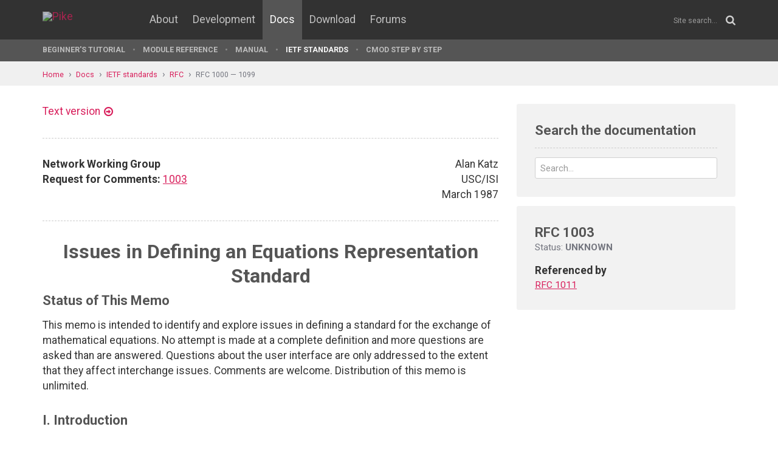

--- FILE ---
content_type: text/html; charset=UTF-8
request_url: http://pike.lysator.liu.se/docs/ietf/rfc/10/rfc1003.xml
body_size: 9050
content:
<!doctype html><html lang="en"><head><link href="//www.google-analytics.com" rel="dns-prefetch"><link href="//fonts.googleapis.com" rel="dns-prefetch"><link href="//ajax.googleapis.com" rel="dns-prefetch"><link href="/assets/img/favicon.png?v=2" rel="shortcut icon"><link href="https://fonts.googleapis.com/css?family=Roboto:400,400italic,700,700italic" rel="stylesheet"><meta charset="utf-8"><style>.page-content{background:#fff;min-height:60vh;position:relative;}</style><link href="/(cache-forever,mtime=1512655534)/assets/css/style.css" rel="stylesheet"><meta content="width=device-width, initial-scale=1.0, maximum-scale=1.5, user-scalable=yes" name="viewport"><meta content="IE=edge" http-equiv="X-UA-Compatible"><meta content="" name="keywords"><meta content="Generated document" name="description"><title>RFC 1003: Issues in Defining an Equations Representation Standard - Pike Programming Language</title><!--[if lt IE 9]><script src="/assets/js/polyfills/html5shiv.min.js"></script><![endif]--><meta content="Issues in Defining an Equations Representation Standard" property="og:title"><meta content="https://pike.lysator.liu.se/docs/ietf/rfc/10/rfc1003.xml" property="og:url"><meta content="website" property="og:type"></head><!--[if lte IE 9]><body class="oldie"><![endif]--><!--[if !IE]><!--><body><!--<![endif]--><div class="head-msg" id="head-msg"></div><!-- robots:noindex --><header id="site-header"><nav><div class="site-wrap site-padding"><div class="site-logo"><a href="/"><img alt="Pike" src="/assets/img/pike-logo.svg"></a></div><div id="burger"><button><span class="bar"></span><span class="bar"></span><span class="bar"></span><span class="bar"></span></button></div><ul class="topmenu" id="topmenu"><li class=""><a href="/">Home</a></li><li  class="normal"><a href="/about/">About</a></li><li  class="normal"><a href="/development/">Development</a></li><li  class="is-current-page"><a href="/docs/">Docs</a></li><li  class="normal"><a href="/download/">Download</a></li><li  class="normal"><a href="/forums/">Forums</a></li></ul><div id="site-search"><form action="/search.xml" method="get"><input name="__state" type="hidden" value="2b858ac94097dbb4c326933e50cfc1bd$seJzblp1qoAEABvYB3w==" />
<input name="_roxen_wizard_id" type="hidden" value="3591d140" />
<input autocomplete="off" name="q" placeholder="Site search..." type="search"><i class="fa fa-search"></i></form></div></div><div class="submenu-wrapper"><div id="submenu-scroll-overflow-left"></div><div id="submenu-scroll-overflow-right"></div><div class="site-wrap site-padding-sides"><ul class="submenu"><li  class="normal"><a href="/docs/tut" target="_self">Beginner's Tutorial</a></li><li  class="normal"><a href="/generated/manual/modref/" target="_self">Module reference</a></li><li  class="normal"><a href="/docs/man" target="_self">Manual</a></li><li  class="is-current-page"><a href="/docs/ietf/">IETF standards</a></li><li  class="normal"><a href="/docs/cmod-step-by-step/">CMOD step by step</a></li></ul></div></div></nav></header><!-- /robots:noindex --><script src="/(cache-forever,mtime=1476306733)/assets/js/start.min.js"></script><div class="page-content"><!-- robots:noindex --><div class="breadcrumbs"><div class="site-wrap"><a  href="/">Home</a><a  href="/docs/">Docs</a><a  href="/docs/ietf/">IETF standards</a><a  href="/docs/ietf/rfc/">RFC</a><a  href="/docs/ietf/rfc/10/">RFC 1000 — 1099</a></div></div><div id="side-menu-top-container"></div><!-- /robots:noindex --><div class="section"><div class="site-wrap site-padding no-padding-top"><div class="row"><div class="col-sm-8"><main><section class="section hard--top"><div class="component no-margin-bottom href-component variant-5"><a href="rfc1003.txt">Text version</a></div><div class="divider dotted"><hr></div><div class="row"><div class="col-md-6"><strong>Network Working Group</strong><br>
<strong>Request for Comments:</strong> <a href="/docs/ietf/rfc/10/rfc1003.xml">1003</a><br>
</div><div class="col-md-6 align-right">Alan Katz<br>
USC/ISI<br>
March 1987<br>
</div></div><div class="divider dotted"><hr></div><div class="rfc">


<h1 style="text-align:center; float:center;">Issues in Defining an Equations Representation Standard</h1>


<h2>Status of This Memo</h2>

<dl><dd>
<p>
This memo is intended to identify and explore issues in defining a
standard for the exchange of mathematical equations.  No attempt is
made at a complete definition and more questions are asked than are
answered.  Questions about the user interface are only addressed to
the extent that they affect interchange issues.  Comments are
welcome.  Distribution of this memo is unlimited.
</p>

</dd></dl>

<h2>I.  Introduction</h2>

<dl><dd>
<p>
Since the early days of the Arpanet, electronic mail has been in
wide use and many regard it as an essential tool.  Numerous mailing
lists and newsgroups have sprung up over the years, allowing large
numbers of people all over the world to participate remotely in
discussions on a variety of topics.  More recently, multimedia mail
systems have been developed which allow users to not only send and
receive text messages, but also those containing voice, bitmaps,
graphics, and other electronic media.
</p>

<p>
Most of us in the Internet community take electronic mail for
granted, but for the rest of the world, it is a brand new
capability.  Many are not convinced that electronic mail will be
useful for them and may also feel it is just an infinite time sink
(as we all know, this is actually true).  In particular, most
scientists (apart from computer scientists) do not yet use, or are
just beginning to use, electronic mail.
</p>

<p>
The current NSF supercomputer initiative may change this.  Its
primary purpose is to provide remote supercomputer access to a much
greater number of scientists across the country.  However, doing
this will involve the interconnection of many university-wide
networks to NSF supercomputer sites and therefore to the NSF
backbone network.  Thus, in the very near future we will have a
large number of scientists in the country suddenly able to
communicate via electronic mail.
</p>

<p>
Generally, text-only mail has sufficed up until now.  One can dream
of the day (not so far in the future) when everyone will have
bitmapped display workstations with multimedia mail systems, but we
can get by without it for now.  I believe, however, that the new NSF
user community will find one other capability almost essential in
making electronic mail useful to them, and that is the ability to
include equations in messages.
</p>

<p>
A glance through any scientific journal will demonstrate the
importance of equations in scientific communication.  Indeed, papers
in some fields seem to contain more mathematics than English.  It is
hard to imagine that when people in these fields are connected into
an electronic mail community they will be satisfied with a mail
system which doesn't allow equations.  Indeed, with the advent of
the NSF's Experimental Research in Electronic Submission (EXPRESS)
project, scientists will begin submitting manuscripts and project
proposals directly through electronic mail and the ability to handle
equations will be essential.
</p>

<p>
Currently, there exists no standard for the representation of
equations.  In fact, there is not even agreement on what it is that
ought to be represented.  Users of particular equation systems (such
as LaTex or EQN) sometimes advocate just including source files of
that system in messages, but this may not be a good long-term
solution.  With the new NSF community coming on line in the near
future, I feel the time is now right to try to define a standard
which will meet the present and future needs of the user community.
</p>

<p>
Such a standard should allow the interchange of equations via
electronic mail as well as be compatible with as many existing
systems as possible.  It should be as general as possible, but still
efficiently represent those aspects of equations which are most
commonly used.  One point to be kept in mind is that most equations
typesetting is currently being done by secretaries and professional
typesetters who do not know what the equations mean, only what they
look like.  Although this is mainly a user interface consideration,
any proposed standard must not require the user to understand an
equation in order to type it in.  We are not interested here in
representing mathematics, only displayed equations.
</p>

<pre>    In this memo, I will try to raise issues that will need to be
    considered in defining such a standard and to get a handle on what
    it is that needs to be represented.  Hopefully, this  will form the
    basis of a discussion leading eventually to a definition.  Before
    examining what it is that could be or should be represented in the
    standard, we will first review the characteristics of some existing
    systems.
</pre>
</dd></dl>

<h2>2.  Existing Systems</h2>

<dl><dd>
<p>
There currently exist many incompatible systems which can handle
equations to a certain extent. Most of these are extensions to text
formatting systems to allow the inclusion of equations.  As such,
general representation and standards considerations were not a major
concern when these systems were initially designed.  We will examine
the three main types of systems: Directive systems, Symbolic
Language systems, and Full Display systems.
</p>

<p>
Some text editing facilities simply allow an expanded font set which
includes those symbols typically used in mathematics.  I do not
consider these systems as truly able to handle equations since much
of mathematics cannot be represented.  It takes more than the Greek
alphabet and an integral and square root symbol to make an equations
system.
</p>

<p>
Directive systems are those which represent equations and formating
information in terms of directives embedded in the text.  LaTex and
EQN are two examples.  LaTex is a more friendly version of Knuth's
Tex system, while EQN is a preprocessor for Troff, a document
preparation system available under Unix.
</p>

<p>
With these Directive systems, it is usually necessary to actually
print out the document to see what the equations and formatted text
will look like, although there are on-screen previewers which run on
workstations such as the Sun.  Directive systems have the advantage
that the source files are just text and can be edited with standard
text editors (such as Emacs) and transferred as text in standard
electronic messages (a big advantage considering existing mail
interconnectivity of the various user communities).  Also, it is
relatively easy to make global changes with the help of your
favorite text editor (for example, to change all Greek letter
alpha's to beta's or all integrals to summation signs in a document.
This is generally impossible with the other types of systems
described below).
</p>

<p>
The primary disadvantage of these systems is that writing an
equation corresponds to writing a portion of a computer program.
The equations are sometimes hard to read, generally hard to edit,
and one may make syntax errors which are hard to identify.  Also,
people who are not used to programming, and typesetters who do not
actually know what an equation means, only what it should look like,
find specifying an equation in this language very difficult and may
not be willing to put up with it.
</p>

<p>
Full Display Systems are those such as Xerox STAR and VIEWPOINT.
The user enters an equation using the keyboard and sees exactly that
equation displayed as it is typed.  At all times, what is displayed
is exactly how things will look when it is printed out.
Unfortunately, VIEWPOINT does not allow the user to place any symbol
anywhere on the page.  There are many things (such as putting dots
on indices) which are not possible.  For those things which are
implemented, it works rather nicely.
</p>

<p>
Hockney's Egg is a display system which was developed at the UCLA
Physics Department and runs on the IBM PC.  It has the advantage of
being able to put any character of any font anywhere on the screen,
thus allowing not only equations, but things like chemical diagrams.
</p>

<p>
Interleaf's Workstation Publishing Software system is not strictly
speaking an equations system, but equations may be entered via a cut
and paste method.  At all times, what one sees is what will be
printed out and one may put any symbol anywhere on the page.  The
problem with this system is that one HAS TO put everything in a
certain place.  It sometimes takes an enormous amount of work to get
things to be positioned correctly and to look nice.
</p>

<p>
Generally, Full Display Systems are specific to a particular piece
of hardware and the internal representation of the equations is not
only hidden from the user, but is in many cases proprietary.
</p>

<p>
Symbolic Language systems, such as Macsyma and Reduce, also allow
the entry of equations.  These are in the form of program function
calls.  These are systems that actually know some mathematics.  One
can only enter the particular type of mathematics that the system
knows.
</p>

<p>
We next will look at what should be represented in an equations
system.  We will want a representation standard general enough to
allow (almost) anything which comes up to be represented, but does
not require vast amounts of storage.
</p>

</dd></dl>

<h2>3.  What Could be Represented?</h2>

<dl><dd>
<p>
We will first examine what it is that could be represented.  At the
most primative level, one could simply store a bitmap of each
printed equation (expensive in terms of storage).  At the other end
of the spectrum, one could represent the actual mathematical
information that the equation itself represents (as in the input to
Macsyma).  In between, one could represent the mathematical symbols
and where they are, or represent a standard set of mathematical
notation, as in EQN.
</p>

<p>
It is useful to think of an analogy with printed text.  Suppose we
have text printed in a certain font.  How could it be represented?
Well, we could store a bitmap of the printed text, store characters
and fonts, store words, or at the most abstract, we could store the
meaning behind the words.
</p>

<p>
What we actually do, of course, is store characters (in ordinary
text) and sometimes fonts (in text intended to be printed).  We do
not attempt to represent the meaning of words, or even represent the
notion of a word.  We generally only have characters, separated by
spaces or carriage returns (which are also characters).  Even when
we specify fonts, if a slightly different one happened to be printed
out it would not matter greatly.
</p>

<p>
Equations may be considered an extension of ordinary text, together
with particular fonts.  However, the choice of font may be extremely
important.  If the wrong font happens to be printed out, the meaning
of the equation may be completely changed.  There are also items,
such as growing parentheses, fractions, and matrices, which are
particular to equations.
</p>

<p>
We are not interested in representing the meaning of an equation,
even if we knew how to in general, but in representing a picture of
the equation.  Thus, we will not further consider the types of
representations made in the Symbolic Language systems.  We still
have Directive systems and the Full Display systems.  We shall
assume that both of these will continue to exist and that the
defined standard should be able to deal with existing systems of
either type.
</p>

<p>
Assuming we do not want to just store a bitmap of the equation
(which would not allow any easy editing or interfacing with existing
systems), we are now left with the following possibilities:
</p>

<pre>         1.   Store characters, fonts and positions only.  Allow
         
              anything to be anywhere (this is what Interleaf does).
         
         2.   Store characters, fonts, and positions, but only allow
              discrete positions.  This makes it easier to place
              subscripts and superscripts correctly (this is what
              Hockney's Egg does).
         
         3.   Use a language similar to EQN or LaTex, which has ideas
              such as subscripts, superscripts, fractions, and growing
              parentheses.  Generally positioning is done automatically
              when the typesetting occurs, but it is possible to do a
              sort of relative positioning of symbols with some work.
         
         4.   Use a language such as Troff or Tex, which is what EQN and
              Latex is translated into.
         
         5.   Some combination of the above.
</pre>
<p>
In the next section, I will argue for a particular combination of
the above as a tentative choice.  It may turn out, with more
information and experience, that this choice should be modified.
</p>

</dd></dl>

<h2>4.  What I Think Should be Represented</h2>

<dl><dd>
<p>
Let us now take a stab at what sort of standard we should have.
First of all, we would like our standard if at all possible to be
compatible with all of the existing systems described previously.
If the standard becomes widely accepted, it should be general enough
not to constrain severely the design of new user interfaces.  Thus,
while we should provide for efficiently representing those aspects
of equations which are commonly used (subscripts, parentheses, etc.)
we would like extensions to be possible which enable the
representation of any symbol anywhere.
</p>

<p>
We would like standard mathematical symbols, as well as all Greek
and Latin letters to be available.  We would also like any required
typesetting knowledge to be in programs and not required of the
user.
</p>

<p>
I feel that the exact position of a subscript or superscript should
not have to be specified by the user or be represented (unless the
user specifically wants it to be).  It is nice to be able to place
any symbol anywhere (and indeed the standard ought to allow for
this), but having to do this for everything is not good.  The
standard should be able to represent the idea of a subscript,
superscript, or growing fraction with no more specification.
</p>

<p>
My suggestion, therefore, is for something like EQN, but with
extensions to allow positioning of symbols in some kind of absolute
coordinates as well as relative positioning (EQN does allow some
positioning relative to where the next symbol would normally go).
This has the advantage that the representation is in ordinary text,
which can be sent in messages, the Directive systems can map almost
directly into it, and it should allow representation for Full
Display systems.  The ideas of subscript and superscripts (without
having to specify a position), growing parentheses, fractions, and
matrices, and special fonts are already there.
</p>

<p>
Most equations can be specified very compactly within EQN, and if
positioning is provided as an extension, exceptions can be handled.
(The same could be said for LaTex, however, I consider the syntax
there to be somewhat unreadable and prefer EQN.  Essentially, either
will do).
</p>

<p>
User interfaces should be able to be easily constructed which would
allow one to type in an EQN style specification and have the
equation appear immediately on the screen.  For non-specialists, it
may be better to use existing Full Display systems which are then
translated in this EQN like standard (perhaps using a lot of the
absolute positioning facility).
</p>

</dd></dl>

<h2>5.  Conclusions</h2>

<dl><dd>
<p>
In summary:
</p>

<pre>       1.   A standard for the efficient representation of mathematical
            equations should be defined as soon as possible in order to
            allow the interchange of equations in documents and mail
            messages and the transfer of equations between various
            existing internal representations.
       
       2.   Most equations entry is currently done by people who do not
            know what the equations mean, and are not programmers.  It
            may be that the optimal user interface for these people is
</pre>
<dl><dd>
<dl><dd>
<p>
different than for those who do know mathematics and/or are
programmers.  An equations standard should not preclude
this.
</p>

</dd></dl>
</dd></dl>
<pre>       3.   The standard should easily handle those aspects of equations
            which are common, such as the set of things provided in EQN.
       
       4.   It should also be possible, however, to place any defined
            symbol anywhere and the standard should allow this type of
            specification when needed.
       
       5.   As many of the existing systems (all of them if possible)
            should be able to be translated into the standard.
       
       6.   The standard should not make requirements on the user
            interface such that the user must have much typesetting
            knowledge.  This knowledge should be in the user interface
            or printing routines.
       
       7.   Full Display systems may be best for non-specialists and for
            non-programmers.  Directive systems, perhaps with the
            ability to preview the final equation on one's screen, may
            be best for the rest.
       
       8.   A distinction should be made between the representation of
            an equation (which we are dealing with here) and the
            mathematical knowledge it represents.
</pre>
<p>
I suggest something like EQN as a standard with extensions to allow
positioning of symbols in some kind of absolute coordinates as well
as relative positioning.  This has the advantage that the
representation is in ordinary text, which can be sent in messages,
the Directive systems can map almost directly into it, and it should
allow representation for Full Display systems.  The ideas of
subscript and superscripts (without having to specify a position),
growing parentheses, fractions, and matrices, and special fonts are
already there.
</p>

</dd></dl>
</div></section></main></div><div class="col-sm-4"><aside><div class="inner" id="google-search"><h2 class="header margin-bottom-imp no-margin-top">Search the documentation</h2><form action="/docs/ietf/right-column.xml" method="get"><input name="t" type="hidden" value="doc"><div class="control-group no-margin-bottom"><input autocomplete="off" class="tight" name="q" placeholder="Search..." type="search"></div></form><ul id="google-search-result"></ul><script id="google-search-template" type="text/my-template"><li><a href="${link}"><div class="title">${title}</div><div class="ref">${url}</div><div class="snippet">${snippet}</div></a></li></script></div><div class="rfc-sidebar"><h2>RFC 1003</h2><div class="status">Status: <strong>UNKNOWN</strong></div><dl><dt>Referenced by</dt><dd><a href="/docs/ietf/rfc/10/rfc1011.xml" title="Official Internet protocols">RFC 1011</a></dd></dl></div></aside></div></div></div></div></div><!-- robots:noindex --><footer class="site-footer"><div class="site-wrap site-padding"><div class="row"><div class="col-xs-6"><a class="dimmed" href="/" title="To the start page"><img alt="Pike logo" id="pike-logo-footer" src="/assets/img/pike-logo.svg"></a></div></div></div></footer><script>window.ROXEN=window.ROXEN||{};window.ROXEN.version='Roxen/6.2.236-r1'.replace(/.*?\/(\d+\.\d+).*/,function(){return arguments[1];});</script><script src="//ajax.googleapis.com/ajax/libs/jquery/2.1.3/jquery.min.js"></script><script src="/(cache-forever,mtime=1483026207)/assets/js/main.min.js"></script><script>
      (function(i,s,o,g,r,a,m){i['GoogleAnalyticsObject']=r;i[r]=i[r]||function(){
      (i[r].q=i[r].q||[]).push(arguments)},i[r].l=1*new Date();a=s.createElement(o),
      m=s.getElementsByTagName(o)[0];a.async=1;a.src=g;m.parentNode.insertBefore(a,m)
      })(window,document,'script','//www.google-analytics.com/analytics.js','ga');
      ga('create', 'UA-75948411-1', 'auto');
      ga('send', 'pageview');
    </script><noscript><iframe height="0" src="//www.googletagmanager.com/ns.html?id=GTM-KVB6WH" style="display:none;visibility:hidden" width="0"></iframe></noscript><script>(function(w,d,s,l,i){w[l]=w[l]||[];w[l].push({'gtm.start':new Date().getTime(),event:'gtm.js'});var f=d.getElementsByTagName(s)[0],j=d.createElement(s),dl=l!='dataLayer'?'&l='+l:'';j.async=true;j.src='//www.googletagmanager.com/gtm.js?id='+i+dl;f.parentNode.insertBefore(j,f);})(window,document,'script','dataLayer','GTM-KVB6WH');</script><!-- /robots:noindex --><div class="show-bp" id="showBp"></div></body></html>

--- FILE ---
content_type: text/plain
request_url: https://www.google-analytics.com/j/collect?v=1&_v=j102&a=740439418&t=pageview&_s=1&dl=http%3A%2F%2Fpike.lysator.liu.se%2Fdocs%2Fietf%2Frfc%2F10%2Frfc1003.xml&ul=en-us%40posix&dt=RFC%201003%3A%20Issues%20in%20Defining%20an%20Equations%20Representation%20Standard%20-%20Pike%20Programming%20Language&sr=1280x720&vp=1280x720&_u=IEBAAEABAAAAACAAI~&jid=465834598&gjid=1384636106&cid=526183059.1768919291&tid=UA-75948411-1&_gid=241786987.1768919291&_r=1&_slc=1&z=2023725523
body_size: -286
content:
2,cG-E7EDD9D2P6